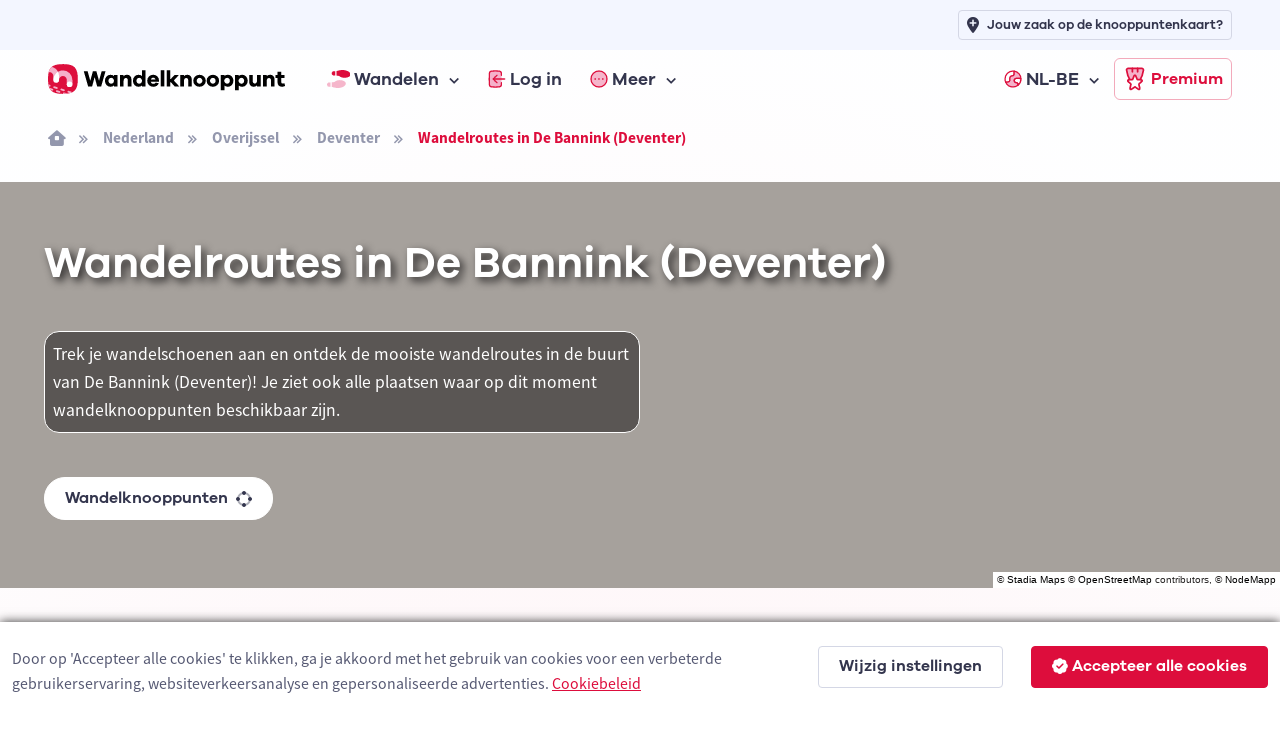

--- FILE ---
content_type: text/html; charset=utf-8
request_url: https://www.wandelknooppunt.be/nl-be/wandelen/routes/nederland/overijssel/deventer/de-bannink/a5-126538
body_size: 10555
content:



<!DOCTYPE html>
<html lang="nl-be">
<head>
    <meta charset="utf-8">
    <title>Wandelroutes in De Bannink (Deventer) | Wandelknooppunt.be</title>
            <link rel="alternate" hreflang="nl-nl" href="https://www.wandelknooppunt.app/nl-nl/wandelen/routes/nederland/overijssel/deventer/de-bannink/a5-126538" />
            <link rel="alternate" hreflang="fr" href="https://www.nodemapp.com/fr/randonnee/itineraires/pays-bas/overijssel/deventer/de-bannink/a5-126538" />
            <link rel="alternate" hreflang="de" href="https://www.nodemapp.com/de/wandern/routen/niederlande/overijssel/deventer/de-bannink/a5-126538" />
            <link rel="alternate" hreflang="en" href="https://www.nodemapp.com/en/hiking/routes/netherlands/overijssel/deventer/de-bannink/a5-126538" />
            <link rel="alternate" hreflang="nl-be" href="https://www.wandelknooppunt.be/nl-be/wandelen/routes/nederland/overijssel/deventer/de-bannink/a5-126538" />
    
<!-- Viewport -->
<meta name="viewport" content="width=device-width, initial-scale=1.0, minimum-scale=1.0, maximum-scale=1.0, user-scalable=no">
        <meta name="description" content="Wandelroutes en wandelknooppunten in de buurt van De Bannink (Deventer). Trek je wandelschoenen aan en ontdek de mooiste wandelroutes!">
<!-- Favicon and Touch Icons -->
<link rel="apple-touch-icon" sizes="180x180" href="/assets/favicon/apple-touch-icon-hike.png">
<link rel="icon" type="image/png" sizes="32x32" href="/assets/favicon/favicon-32x32-hike.png">
<link rel="icon" type="image/png" sizes="16x16" href="/assets/favicon/favicon-16x16-hike.png">
<link rel="manifest" href="/assets/favicon/site-hike.webmanifest?v=1">
<link rel="mask-icon" href="/assets/favicon/safari-pinned-tab-hike.svg" color="#dd0d3c">
<meta name="msapplication-TileColor" content="#dd0d3c">


<link rel="canonical" href="https://www.wandelknooppunt.be/nl-be/wandelen/routes/nederland/overijssel/deventer/de-bannink/a5-126538" />
<meta name="theme-color" content="#ffffff">
<meta name="msapplication-config" content="/assets/favicon/browserconfig-hike" />



<!-- Vendor Styles -->
<link rel="stylesheet" href="/assets/vendor/boxicons/css/boxicons.min.css?v=1" />
<link rel="stylesheet" href="/assets/vendor/swiper/swiper-bundle.min.css?v=1" />
<link rel="stylesheet" href="/assets/css/fonts-internal.min.css?v=3">

<!-- Main Theme Styles + Bootstrap -->
<link rel="stylesheet" href="/assets/css/theme-hike.min.css?v=1" defer>
<!-- Custom CSS -->
<link href='/assets/css/maplibre.css?v=2' rel='stylesheet' defer/>
<link rel="stylesheet" href="/assets/css/custom.css?v=70" defer>
<link rel="stylesheet" href="/assets/css/tips-for-map.css?v=110">

<script src="https://kit.fontawesome.com/8c158444fb.js" crossorigin="anonymous" async></script>


    <!-- Google tag (gtag.js) -->
    <script async src="https://www.googletagmanager.com/gtag/js?id=G-MGYD86PCVN"></script>
    <script>
        window.dataLayer = window.dataLayer || [];
        function gtag() { dataLayer.push(arguments); }
        gtag('js', new Date());
        gtag('config', 'G-MGYD86PCVN');
    </script>




    <link rel="stylesheet" href="/assets/css/ion.rangeSlider.hike.min.css" />

    <script src="https://cdn.jsdelivr.net/npm/@splidejs/splide@4.1.4/dist/js/splide.min.js"></script>
    <link href="https://cdn.jsdelivr.net/npm/@splidejs/splide@4.1.4/dist/css/splide.min.css" rel="stylesheet">
    

    <script src="/assets/js/custom/ai.min.js?v=1" async></script>
    <script src="https://cdnjs.cloudflare.com/ajax/libs/echarts/5.3.3/echarts.min.js" defer></script>

    <style>
        html, body {
            overflow-x:hidden;
            margin: 0;
            padding: 0;
            width:100%;
        }
    </style>

</head>


<!-- Body -->
<body>

    <!-- Page loading spinner -->
    <div class="page-loading active">
        <div class="page-loading-inner">
            <div class="page-spinner"></div><span>Loading...</span>
        </div>
    </div>


    <!-- Page wrapper for sticky footer -->
    <!-- Wraps everything except footer to push footer to the bottom of the page if there is little content -->
    <main class="page-wrapper gradientBackgroundhike">


        

    <header class="header navbar navbar-expand-lg navbar-sticky">

        <div class="container px-3 mt-0 mt-lg-5">
            <a href="/nl-be" class="navbar-brand pe-1">
                <img src="/assets/img/custom/svg/wandelknooppunt.svg" style="height:30px;" alt="Logo van Wandelknooppunt.be"/>
            </a>
            <div id="navbarNav" class="offcanvas offcanvas-end">
                <div class="offcanvas-header border-bottom">
                    <h5 class="offcanvas-title">Menu</h5>
                    <button type="button" class="btn-close" data-bs-dismiss="offcanvas" aria-label="Close"></button>
                </div>
                <div class="offcanvas-body">
                    <ul class="navbar-nav me-auto mb-2 mb-lg-0">
                        <li class="nav-item dropdown">
                            <a href="#" class="nav-link dropdown-toggle" data-bs-toggle="dropdown">
                                <img src="/assets/img/custom/svg/sl-hiker.svg" style="height:18px;" class="me-1" alt="navigatie-icoon"/> Wandelen
                            </a>
                            <div class="dropdown-menu">
                                <div class="d-lg-flex pt-lg-3">

                                    <div class="mega-dropdown-column">
                                        <h6 class="px-3 mb-2">Wandelen</h6>
                                        <ul class="list-unstyled">
                                            <li>
                                                <a href="/nl-be/wandelen/knooppunten/routeplanner" class="dropdown-item">Wandelrouteplanner</a>
                                            </li>
                                            <li>
                                                <a href="/nl-be/wandelen/ontdekken" class="dropdown-item">Ontdek wandelroutes</a>
                                            </li>
                                            <li>
                                                <a href="/nl-be/wandelen/pathfinder" class="dropdown-item">Pathfinders</a>
                                            </li>
                                            <li>
                                                <a href="/nl-be/wandelen/langeafstandswandelingen" class="dropdown-item">Langeafstandswandelingen</a>
                                            </li>
                                            <li>
                                                <a href="/nl-be/wandelen/importeren" class="dropdown-item">Importeer wandelroute</a>
                                            </li>

                                            <li>
                                                <a href="/nl-be/wandelen/app" class="dropdown-item">Wandel app</a>
                                            </li>
                                        </ul>
                                    </div>



                                </div>
                            </div>
                        </li>


                            <li class="nav-item">
                                <a href="/nl-be/inloggen" class="nav-link">
                                    <img src="/assets/img/custom/svg/sl-login-hike.svg" style="width:18px;" class="me-1" alt="navigatie-icoon"/> Log in
                                </a>
                            </li>


                        <li class="nav-item dropdown">
                            <a href="#" class="nav-link dropdown-toggle" data-bs-toggle="dropdown">
                                <img src="/assets/img/custom/svg/sl-more-hike.svg" style="width:18px;" class="me-1" alt="navigatie-icoon"/> Meer
                            </a>
                            <ul class="dropdown-menu">

                                <li>
                                    <a href="/nl-be/op-de-route" class="dropdown-item">Logies, eten, drinken &amp; service</a>
                                </li>
                                <li>
                                    <a href="/nl-be/adverteren" class="dropdown-item">Adverteren</a>
                                </li>
                                <li>
                                    <a href="/nl-be/premium" class="dropdown-item">Wat is Premium?</a>
                                </li>
                                <li>
                                    <a href="/nl-be/wandelen/nieuws" class="dropdown-item">Wandelnieuws</a>
                                </li>
                                <li>
                                    <a href="/nl-be/over-ons" class="dropdown-item">Over ons</a>
                                </li>
                                <li>
                                    <a href="/nl-be/help" class="dropdown-item">Hulp nodig?</a>
                                </li>
                                <li>
                                    <a href="/nl-be/contact" class="dropdown-item">Contact</a>
                                </li>

                            </ul>
                        </li>


                            <li class="nav-item dropdown ms-lg-auto">
                                <a href="#" class="nav-link dropdown-toggle" data-bs-toggle="dropdown">
                                    <img src="/assets/img/custom/svg/sl-lang-hike.svg" style="width:18px;" class="me-1" alt="navigatie-icoon"/> NL-BE
                                </a>
                                <ul class="dropdown-menu">

<li><a class="dropdown-item" href="https://www.wandelknooppunt.app/nl-nl/wandelen/routes/nederland/overijssel/deventer/de-bannink/a5-126538">NL-NL</a></li><li><a class="dropdown-item" href="https://www.nodemapp.com/fr/randonnee/itineraires/pays-bas/overijssel/deventer/de-bannink/a5-126538">FR</a></li><li><a class="dropdown-item" href="https://www.nodemapp.com/de/wandern/routen/niederlande/overijssel/deventer/de-bannink/a5-126538">DE</a></li><li><a class="dropdown-item" href="https://www.nodemapp.com/en/hiking/routes/netherlands/overijssel/deventer/de-bannink/a5-126538">EN</a></li>                                </ul>
                            </li>


                    </ul>
                </div>
                <div class="offcanvas-header border-top">
                    <a href="/nl-be/premium" class="btn btn-outline-primary w-100">
                        <img src="/assets/img/custom/svg/sl-subscribe-hike.svg" style="width:24px;" class="me-1" alt="navigatie-icoon"/>
                        Premium
                    </a>
                </div>
            </div>

            <button type="button" class="navbar-toggler" data-bs-toggle="offcanvas" data-bs-target="#navbarNav" aria-controls="navbarNav" aria-expanded="false" aria-label="Toggle navigation">
                <span class="navbar-toggler-icon"></span>
            </button>
            <a href="/nl-be/premium" class="btn btn-outline-primary btn-sm fs-sm rounded d-none d-lg-inline-flex px-2">
                <img src="/assets/img/custom/svg/sl-subscribe-hike.svg" style="width:24px;" class="me-1" alt="navigatie-icoon"/>
                Premium
            </a>
        </div>

        <div style="position:absolute;top: 0;left: 0;height: 50px;width: 100%;" class="bg-secondary d-none d-lg-block">
            <div class="container px-3 text-end">
                <a class="btn btn-outline-secondary btn-sm py-1 fs-1 px-2" style="margin-top:10px;" href="/nl-be/adverteren">
                    <i class="fa-solid fa-location-plus me-2"></i>
                    <span style="font-size: 13px;">Jouw zaak op de knooppuntenkaart?</span>
                </a>
            </div>
        </div>

    </header>


        <div class="container px-3 py-3 d-none d-lg-block">

            <nav aria-label="breadcrumb">
                <ol class="breadcrumb">
                    <li class="breadcrumb-item"><a href="/nl-be"><i class="fa-solid fa-house-window"></i></a></li>

                            <li class="breadcrumb-item"><a href="/nl-be/wandelen/routes/nederland/a1-2">Nederland</a></li>
                            <li class="breadcrumb-item"><a href="/nl-be/wandelen/routes/nederland/overijssel/a2-8">Overijssel</a></li>

                    <li class="breadcrumb-item"><a href="/nl-be/wandelen/routes/nederland/overijssel/deventer/a3-253">Deventer</a></li>

                    <li class="breadcrumb-item active" aria-current="page">Wandelroutes in De Bannink (Deventer)</li>
                </ol>
            </nav>

        </div>

        <!-- Hero -->
        <section class="overflow-hidden pt-1 position-relative">

                    <div style="position:absolute;top:0;bottom:0;right:0;left:0;" id="bannerMap" class="bg-secondary"></div>
                    <div style="position:absolute;top:0;bottom:0;right:0;left:0;background: rgba(40, 38, 38, 0.4);z-index:0;"></div>
                    <p style="position:absolute;right:0px;bottom:0px;font-size:10px;z-index:500;background:white;color:#282626;font-family:arial;" class="d-inline-block p-0 m-0 px-1 customAttributionGen">&copy; <a href="https://stadiamaps.com/" target="_blank">Stadia Maps</a> &copy; <a target="_top" rel="noopener" href="https://openstreetmap.org">OpenStreetMap</a> contributors, &copy; <a target="_top" rel="noopener" href="https://www.nodemapp.com">NodeMapp</a></p>

            <div class="container pt-3 pt-sm-0 pt-xl-0 position-relative">
                <div class="row pt-5 pb-5 flex-center">

                    <div class="col-12 pb-3 pb-md-0 text-center text-lg-start">

                        <h1 class="pb-md-3 text-white" style="text-shadow: #282626 0.1em 0.1em 0.2em;" >Wandelroutes in De Bannink (Deventer)</h1>

                                <p class="text-white p-2 mt-4 w-100 w-lg-50" style="background-color: rgba(40, 38, 38, 0.6); border-radius: 15px; border: 1px solid white;">Trek je wandelschoenen aan en ontdek de mooiste wandelroutes in de buurt van De Bannink (Deventer)! Je ziet ook alle plaatsen waar op dit moment wandelknooppunten beschikbaar zijn.</p>

                        <p>
                            <a class="btn btn-light border-2 rounded-pill btn-sm mt-4 fs-0 py-2" href="/nl-be/wandelen/knooppunten/routeplanner/nederland/overijssel/deventer/de-bannink/a5-126538">Wandelknooppunten <span class="fa-duotone fa-draw-circle ms-2" data-fa-transform="shrink-6 down-1"></span></a>
                        </p>


                    </div>


                </div>
            </div>
        </section>

        
        <section class="pt-5">

            <div class="container">
                
                <div class="row align-items-center flex-column">
                    <div class="col-auto">
                        <button type="button" class="btn  rounded-pill btn-sm me-2 mb-3 d-none" onclick="openTab('officialroutes');" id="buttonofficialroutes"><i class="fa-sharp fa-regular fa-shield-check me-2"></i> Offici&#xEB;le routes</button>
                        <button type="button" class="btn btn-secondary rounded-pill btn-sm me-2 mb-3 d-none" onclick="openTab('pathfinders');" id="buttonpathfinders"><i class="fa-sharp fa-regular fa-user-shield me-2"></i> Pathfinders</button>
                        <button type="button" class="btn btn-primary rounded-pill btn-sm mb-3" onclick="openTab('surpriseme');" id="buttonsurpriseme"><i class="fa-sharp fa-regular fa-gift me-2"></i> Surprise Me</button>
                    </div>





                    <div class="col-12 mt-3 surpriseme " style="max-width:700px;">
                            <p class="text-center">Zoek je een avontuur? Probeer onze &#x27;Surprise Me&#x27;-functie! Vul je voorkeuren hieronder in, en wij zullen een aantal wandelingen voorstellen die gebruikmaken van de wandelknooppunten in De Bannink (Deventer). De routes worden real-time berekend met behulp van het wandelknooppuntennetwerk.</p>
                        </div>

                </div>

            </div>

        </section>



        <section class="discoverFeedhike p-0 py-4 mt-4 surpriseme  px-3" style="overflow-x:hidden;max-width:100%;">


             <div class="container px-4">

                <div class="row">

                    <div class="col-12 p-0">

                        <div class="row justify-content-center">


                            <div style="max-width:450px;" class="bg-white p-4 rounded">

                                <div class="col-12">
                <label class="form-label" for="distanceRoutesSM">Hoe ver wil je ongeveer wandelen?</label>
                <input type="text" id="distanceRoutesSM" name="distanceRoutesSM" value="" />
            </div>
            <div class="col-12 my-4">
                <div class="form-check form-switch alignCheckBoxLeft">
                    <input type="checkbox" class="form-check-input" id="chooseDirectionSwitch" onclick="toggleDirectionSelector()">
                    <label class="form-check-label" for="chooseDirectionSwitch">kies richting waarin je wilt wandelen</label>
                </div>
            </div>

            <div class="col-12 text-center bg-secondary py-3 mt-3 mb-3 d-none" id="directionSelectorContainer">
                <p class="text-center galano-bold pb-0 mb-2" id="writtenDirection">noord</p>
                <img src="/assets/img/custom/svg/ic-sl-direction-hike.svg" style="width:80px;" class="directionSelector" id="rotatedRose" alt="Icoon richting kiezen"/>
            </div>

            <div class="col-12">
                <label for="smNumberOfRoutes" class="form-label">Hoeveel suggestieroutes wil je zien?</label>
                <select class="form-select form-select-sm" id="smNumberOfRoutes" size="1" name="smNumberOfRoutes">
                    <option value="2">2</option>
                    <option value="3">3</option>
                </select>
            </div>

            <div class="col-12 mt-4">
                <a class="btn btn-primary btn-lg buttonWithLoader w-100" id="btnSurpriseMe" onclick="surpriseMe()">
                    <i class="fa-solid fa-gift fa-lg me-2 buttonIcon"></i>
                    <span class="fas fa-circle-notch fa-spin fa-lg me-2 buttonLoader d-none"></span>
                    <span class="buttonLoaderText d-none">Routes bepalen...</span>
                    <span class="buttonText">Surprise Me!</span>
                </a>
            </div>


                            </div>
                            


                        </div>

                    </div>

                </div>

            </div>


        </section>

        <section class="p-0 surpriseme " style="overflow-x:hidden;max-width:100%;">



            <div class="container mt-4 d-none" id="mapWrapper">

                <div class="row">

                    <div class="col-12 col-lg-8 d-flex" style="height:550px;">

                        <div style="flex: 1;display:flex;position:relative;">

                            <div style="flex: 1;" id="mapSurpriseMe" class="rounded"></div>

                        </div>


                    </div>

                    <div class="col-12 mt-3 mt-lg-0 col-lg-4">
                        <div class="swiper overflow-hidden w-100" style="max-height: 550px;" data-swiper-options='{
                "direction": "vertical",
                "slidesPerView": "auto",
                "freeMode": true,
                "mousewheel": true
              }'>
                            <div class="swiper-wrapper pe-md-2">
                                <div class="swiper-slide h-auto px-2">

                                    <div class="row row-cols-md-1 row-cols-sm-1 row-cols-1" id="listSurpriseMe">
                                    </div>
                                </div>
                            </div>
                        </div>
                    </div>
                </div>
            </div>


        </section>


        <section class="pt-5 pb-5">

            <div class="container">

                <div class="row flex-center g-0">
                    <div class="col-12 position-relative">

                        <div class="row">
                            <div class="col-12">
                                <div class="card mb-3 h-lg-100">
                                    <div class="card-header">
                                        <div class="row flex-between-end">
                                            <div class="col-12 align-self-center">
                                                <h5 class="mb-0">Locatie De Bannink (Deventer)</h5>
                                            </div>
                                        </div>
                                    </div>
                                    <div class="card-body bg-light">
                                        <div id="main" style="height:260px;" class="d-flex align-items-center justify-content-center">
                                            <lottie-player src="/falcon/custom-assets/js/lottie-loader-hike.json" background="transparent" speed="1" style="width: 250px; height: 260px;" loop autoplay></lottie-player>
                                        </div>
                                    </div>
                                </div>
                            </div>
                        </div>

                    </div>
                </div>

            </div>


        </section>




    </main>


    
<!-- Footer -->
<footer class="footer dark-mode bg-dark pt-5 pb-4 pb-lg-5 w-100">
    <div class="container text-center pt-lg-3">


        <div class="navbar-brand justify-content-center text-dark mb-2 mb-lg-4">
            <img src="/assets/img/custom/svg/nodemapp-logo-darkmode.svg" class="me-2" width="180" alt="Logo van NodeMapp">
        </div>
        <ul class="nav justify-content-center pt-3 pb-5 ">
            <li class="nav-item"><a href="/nl-be/over-ons" class="nav-link">Over ons</a></li>
            <li class="nav-item"><a href="/nl-be/contact" class="nav-link">Contact</a></li>
            <li class="nav-item"><a href="/nl-be/gebruiksvoorwaarden" class="nav-link">Gebruiksvoorwaarden</a></li>
            <li class="nav-item"><a href="/nl-be/privacybeleid" class="nav-link">Privacybeleid</a></li>
            <li class="nav-item"><a href="/nl-be/cookies" class="nav-link">Cookies</a></li>
        </ul>
        <div class="d-flex justify-content-center ">

                <a href="https://www.facebook.com/wandelknooppunt" class="btn btn-icon btn-secondary btn-facebook mx-2" target="_blank">
                    <i class="fa-brands fa-facebook-f"></i>
                </a>
                <a href="https://www.instagram.com/wandelknpt" class="btn btn-icon btn-secondary btn-instagram mx-2" target="_blank">
                    <i class="fa-brands fa-instagram"></i>
                </a>
                <a href="https://x.com/wandelknooppunt" class="btn btn-icon btn-secondary btn-twitter mx-2" target="_blank">
                    <i class="fa-brands fa-x-twitter"></i>
                </a>

            
        </div>
        <p class="nav d-block fs-sm text-center pt-5 mt-lg-4 mb-0">
            <span class="opacity-80">&copy; 2026 NodeMapp BV</span>
        </p>
    </div>
</footer>



    

<div class="modal fade" id="noSessionModal" data-bs-backdrop="static" data-bs-keyboard="false" tabindex="-1" role="dialog">
    <div class="modal-dialog modal-md modal-dialog-centered" role="document">
        <div class="modal-content">
            <div class="modal-header">
                <h5 class="modal-title">Niet ingelogd</h5>
            </div>
            <div class="modal-body mdlNoSessionText">
                <p></p>
            </div>
            <div class="modal-footer">
                <button type="button" class="btn btn-primary btn-sm" data-bs-dismiss="modal">OK</button>
            </div>
        </div>
    </div>
</div>
<div class="modal fade" id="rtpProhike" tabindex="-1" role="dialog">
    <div class="modal-dialog modal-lg modal-dialog-centered" role="document">
        <div class="modal-content">
            <div class="modal-header">
                <h5 class="modal-title">Routeplanner Pro</h5>
                <button type="button" class="btn-close" data-bs-dismiss="modal" aria-label="Close"></button>
            </div>
            <div class="modal-body">
                <p>De <strong>Routeplanner Pro</strong> is op onze nieuwe website wat veranderd. De mogelijkheid om routes te plannen die afwijken van het wandelnetwerk zit nu geïntegreerd in onze knooppuntenplanner (lees verder onder afbeelding):</p>
                <p class="text-center"><img src="/assets/img/custom/hike-pro.jpg" alt="Icoon oude Routelanner Pro" loading="lazy" /></p>
                <p>Als je naar onze routeplanner surft, kan je rechtsboven op het <strong>magneet-symbool</strong> duwen. Als je daarna voor <strong>Offgrid (auto)</strong> (automatische routeplanning) of <strong>Offgrid (manueel)</strong> (manueel plaatsen verbinden) kiest, kan je plaatsen op de kaart selecteren en een route plannen die (deels of volledig) afwijkt van het wandelnetwerk.</p>
                <p>Je kan tussen de Knooppunt-en Offgrid-modus switchen om een route te maken die deels langs knooppunten loopt en deels afwijkt van het knooppuntennetwerk.</p>
            </div>
            <div class="modal-footer">
                <a class="btn btn-primary btn-sm" href="/nl-be/wandelen/knooppunten/routeplanner">Naar routeplanner</a>
            </div>
        </div>
    </div>
</div>
<div class="modal fade" id="rtpProbike" tabindex="-1" role="dialog">
    <div class="modal-dialog modal-lg modal-dialog-centered" role="document">
        <div class="modal-content">
            <div class="modal-header">
                <h5 class="modal-title">Routeplanner Pro</h5>
                <button type="button" class="btn-close" data-bs-dismiss="modal" aria-label="Close"></button>
            </div>
            <div class="modal-body">
                <p>De <strong>Routeplanner Pro</strong> is op onze nieuwe website wat veranderd. De mogelijkheid om routes te plannen die afwijken van het fietsnetwerk zit nu geïntegreerd in onze knooppuntenplanner (lees verder onder afbeelding):</p>
                <p class="text-center"><img src="/assets/img/custom/bike-pro.jpg" alt="Icoon oude Routelanner Pro" loading="lazy"/></p>
                <p>Als je naar onze routeplanner surft, kan je rechtsboven op het <strong>magneet-symbool</strong> duwen. Als je daarna voor <strong>Offgrid (auto)</strong> (automatische routeplanning) of <strong>Offgrid (manueel)</strong> (manueel plaatsen verbinden) kiest, kan je plaatsen op de kaart selecteren en een route plannen die (deels of volledig) afwijkt van het fietsnetwerk.</p>
                <p>Je kan tussen de Knooppunt-en Offgrid-modus switchen om een route te maken die deels langs knooppunten loopt en deels afwijkt van het knooppuntennetwerk.</p>
            </div>
            <div class="modal-footer">
                <a class="btn btn-primary btn-sm" href="/nl-be/fietsen/knooppunten/routeplanner">Naar routeplanner</a>
            </div>
        </div>
    </div>
</div>
<div class="modal fade" id="checkModal" tabindex="-1" role="dialog">
    <div class="modal-dialog modal-md modal-dialog-centered" role="document">
        <div class="modal-content">
            <div class="modal-body">
                <div class="col-12 text-center mb-4">
                    <img src="/assets/img/custom/svg/ic-sl-check-hike.svg" style="width:70px;" alt="Icoon bevestiging actie" loading="lazy"/>
                </div>

                <p></p>
            </div>
            <div class="modal-footer">
                <button type="button" class="btn btn-primary btn-sm" data-bs-dismiss="modal">OK</button>
            </div>
        </div>
    </div>
</div>
<div class="modal fade" id="errorModal" tabindex="-1" role="dialog">
    <div class="modal-dialog modal-md modal-dialog-centered" role="document">
        <div class="modal-content">
            <div class="modal-header">
                <h5 class="modal-title">Melding</h5>
                <button type="button" class="btn-close" data-bs-dismiss="modal" aria-label="Close"></button>
            </div>
            <div class="modal-body mdlErrorText">
                <p></p>
            </div>
            <div class="modal-footer">
                <button type="button" class="btn btn-primary btn-sm" data-bs-dismiss="modal">OK</button>
            </div>
        </div>
    </div>
</div>
<div class="modal fade" id="noSubModal" tabindex="-1" role="dialog">
    <div class="modal-dialog modal-dialog-centered" role="document">
        <div class="modal-content">
            <div class="modal-header">
                <h5 class="modal-title">Premium</h5>
                <button type="button" class="btn-close" data-bs-dismiss="modal" aria-label="Close"></button>
            </div>
            <div class="modal-body mdlErrorText">
                <p></p>
            </div>
            <div class="modal-footer">
                <a href="/nl-be/premium" class="btn btn-outline-dark btn-sm d-none" id="upgradePlusButton">
                    <img src="/assets/img/custom/svg/sl-subscribe-plus.svg" style="height:24px;" class="me-1" alt="Icoon Premium Plus" loading="lazy"/>
                    Upgrade naar Premium Plus
                </a>
                <a href="/nl-be/premium" class="btn btn-outline-primary btn-sm d-none" id="upgradeButton">
                    <img src="/assets/img/custom/svg/sl-subscribe-hike.svg" style="width:24px;" class="me-1" alt="Icoon Premium" loading="lazy"/>
                    Upgrade naar Premium
                </a>
                <button type="button" class="btn btn-secondary btn-sm" data-bs-dismiss="modal">OK</button>
            </div>
        </div>
    </div>
</div>
<div class="modal fade" tabindex="-1" id="confirmLogoutModal" role="dialog">
    <div class="modal-dialog modal-dialog-centered" role="document">
        <div class="modal-content">
            <div class="modal-header">
                <h5 class="modal-title">Uitloggen</h5>
                <button type="button" class="btn-close" data-bs-dismiss="modal" aria-label="Close"></button>
            </div>
            <div class="modal-body">
                <p>Weet je zeker dat je wilt uitloggen?</p>
            </div>
            <div class="modal-footer">
                <button type="button" class="btn btn-secondary btn-sm button50" data-bs-dismiss="modal">Nee</button>
                <button type="button" class="btn btn-primary btn-sm buttonWithLoader" id="logoutButton" onclick="logout()">
                    <span class="fas fa-circle-notch fa-spin fa-lg buttonLoader d-none"></span>
                    <span class="buttonText">Ja</span>
                </button>
            </div>
        </div>
    </div>
</div>
<div class="modal fade" tabindex="-1" id="loadedConfirmModal" role="dialog">
    <div class="modal-dialog modal-dialog-centered" role="document">
        <div class="modal-content">
            <div class="modal-header">
                <h5 class="modal-title">Bevestiging</h5>
                <button type="button" class="btn-close" data-bs-dismiss="modal" aria-label="Close"></button>
            </div>
            <div class="modal-body">
                <p></p>
            </div>
            <div class="modal-footer">
                <button type="button" class="btn btn-secondary btn-sm" data-bs-dismiss="modal">Nee</button>
                <button type="button" class="btn btn-primary btn-sm" data-bs-dismiss="modal" id="loadedConfirmYesButton">Ja</button>
            </div>
        </div>
    </div>
</div>
<div class="modal" tabindex="-1" id="loginCodeModal" data-bs-backdrop="static" data-bs-keyboard="false" role="dialog">
    <div class="modal-dialog modal-dialog-centered" role="document">
        <div class="modal-content">
            <div class="modal-header">
                <h5 class="modal-title">Logincode</h5>
                <button type="button" class="btn-close" data-bs-dismiss="modal" aria-label="Close" onclick="cancelTimer();"></button>
            </div>
            <div class="modal-body">
                <p>Met deze QR-code of tekstcode kan je inloggen in onze app. Open het loginscherm van onze app en duw op de knop met QR-code. Je kan in hetzelfde scherm ook de tekstcode (<strong>hoofdlettergevoelig!</strong>) invoeren indien dat je voorkeur geniet.</p>

                <p class="mt-2 mb-1 small text-center">Resterende tijd om in te loggen met deze code:</p>
                <p id="timerlogincode" class="text-center mt-0 p-2 fs-3 fw-bold" style="background: #f5f5f5;">01:00</p>
                <p id="qrlogin" class="text-center mt-2"></p>
                <p id="logincode" class="text-center mt-2 p-2 fs-3 fw-bold" style="background: #f5f5f5;"></p>
            </div>
        </div>
    </div>
</div>

<div class="modal fade" id="modalAllRoutes" tabindex="-1" role="dialog">
        <div class="modal-dialog modal-fullscreen" role="document">
            <div class="modal-content overflow-hidden">
                <div class="modal-header">
                <h5 class="modal-title">Overzicht alle wandelroutes De Bannink (Deventer)</h5>
                <button class="btn-close" type="button" aria-label="Close" onclick="closeAllRoutesModal();"></button>
            </div>
              <div class="modal-body overflow-hidden p-0" id="allRoutesContainer">
              </div>
            </div>
         </div>
    </div>

        <div class="modal fade" tabindex="-1" id="reviewModal" data-bs-backdrop="static" data-bs-keyboard="false">
        <div class="modal-dialog modal-dialog-centered modal-lg">
            <div class="modal-content">
                <div class="modal-header">
                    <h5 class="modal-title"></h5>
                    <button type="button" class="btn-close" data-bs-dismiss="modal"></button>
                </div>
                <div class="modal-body">

                    <div class="alert d-none alert-success" role="alert">
                        <i class="fa-sharp fa-solid fa-circle-check me-3"></i>
                        <div class="okText galano-bold"></div>
                    </div>

                    <div class="alert d-none alert-danger" role="alert">
                        <i class="fa-solid fa-circle-exclamation me-3"></i>
                        <div class="errorText galano-bold"></div>
                    </div>

                    <p id="reviewIntro" class="mb-0 pb-0"></p>


                    <div class="col-12 mt-0" id="routestars">
                        Hoeveel sterren geef je de route?<br />
                        <div class="routerating">
                        </div>
                    </div>

                    <div class="mt-3 text-end">
                        <textarea class="form-control" id="reviewText" rows="5" placeholder="" maxlength="350" style="resize: none;font-size:16px;"></textarea>
                        <small>resterende karakters: <b><span id="remainingD">350</span></b></small>
                    </div>



                    <div class="mt-3">
                        <div class="form-check form-switch">
                            <input class="form-check-input" id="publishName" type="checkbox" name="publishName" />
                            <label class="form-check-label" for="publishName" id="publishNameLabel"></label>
                        </div>
                    </div>

                </div>

                <div class="modal-footer">
                    <a class="btn btn-primary btn-lg buttonWithLoader" id="publishReviewButton" onclick="publishReview();">
                        <i class="fa-solid fa-paper-plane fa-lg me-2 buttonIcon"></i>
                        <span class="fas fa-circle-notch fa-spin fa-lg buttonLoader d-none"></span>
                        <span class="buttonText"></span>
                    </a>
                </div>

            </div>
        </div>
    </div>


    

<script>
    (function () {
        window.onload = function () {
            const preloader = document.querySelector('.page-loading');
            preloader.classList.remove('active');
            setTimeout(function () {
                preloader.remove();
            }, 500);
        };
    })();
</script>

<script src='/assets/js/custom/maplibre.js?v=2'></script>

<script src="https://cdn.jsdelivr.net/npm/axios/dist/axios.min.js?v=1"></script>
<script src="https://ajax.googleapis.com/ajax/libs/jquery/3.6.0/jquery.min.js"></script>
<script src="/assets/js/custom/jquery.autocomplete.min.js"></script>


<!-- Vendor Scripts -->
<script src="/assets/js/custom/lottie.min.js?v=1" async></script>
<script src="/assets/vendor/bootstrap/dist/js/bootstrap.bundle.min.js?v=1"></script>
<script src="/assets/vendor/smooth-scroll/dist/smooth-scroll.polyfills.min.js?v=1"></script>
<script src="/assets/vendor/rellax/rellax.min.js?v=1"></script>
<script src="/assets/vendor/swiper/swiper-bundle.min.js?v=1"></script>

<!-- Main Theme Script -->
<script src="/assets/js/theme.min.js?v=1"></script>
<script src="/assets/js/custom/general.min.js?v=2"></script>
<script src="https://cdn.jsdelivr.net/npm/idb@8/build/umd.js"></script>

    <script src="/assets/js/custom/cookie.consent.min.js?v=1" defer></script>



    <script type="text/javascript">
        var language = 'nl';
        var culture = 'nl-be';
        var routeType = 'hike';
        var nmplabs_Session = '85af9928440dca8afe336255afacee04f7b12e05';
        var locationBannerMap = [[52.251215,6.25477]];
        var regionId = 8;
        var realRegionId = 126538;
        var realRegionLevel = 5;
        var regionLevel = 2;
        var regionName = "lowest";
        var markPoint = "{\"name\":\"De Bannink\",\"tooltip\":{\"nl\":\"De Bannink\",\"fr\":\"De Bannink\",\"de\":\"De Bannink\",\"en\":\"De Bannink\",\"da\":\"De Bannink\",\"es\":\"De Bannink\"},\"coord\":[6.25477,52.251215]}";
        var regionIdentifier = 'a5-126538';
        var urlToBanner = '';
        var alternativeRegion = false;
        var minDistance = 0;
        var maxDistance = 50;
        var minSelectedDistance = 0;
        var maxSelectedDistance = 50;
        var noChoicesText = 'Geen opties meer';
        var itemSelectText = 'Druk om te selecteren';
        var official = 'offici&#xEB;le route';
        var routeNumberString = '{0} route(s)';
        var loadMore = 'Laad meer';
        var autoTranslate = `automatisch vertaald`;
        var loggedIn = false;

        var loadedRouteIdsOfficial = [];
        var loadedRouteIdsPathfinder = [];
        var totalRoutesOfficialStart = 0;
        var totalRoutesPathfinderStart = 0;
        var urlToOverView = '/nl-be/wandelen/ontdekken';
        var currentsource = 'surpriseme';


        const windDirections = new Map();

        windDirections.set('N', 'noord');
        windDirections.set('NE', 'noordoost');
        windDirections.set('E', 'oost');
        windDirections.set('SE', 'zuidoost');
        windDirections.set('S', 'zuid');
        windDirections.set('SW', 'zuidwest');
        windDirections.set('W', 'west');
        windDirections.set('NW', 'noordwest');


    </script>

    <script src="https://cdnjs.cloudflare.com/ajax/libs/ion-rangeslider/2.3.1/js/ion.rangeSlider.min.js"></script>
    <script src="/assets/js/custom/rateit/rater.min.js"></script>
    <script src="/assets/js/custom/list/list.min.js"></script>
    <script src="/assets/js/custom/mapObject.js?v=40"></script>
    <script src="/assets/js/custom/interact/interact.min.js?v=1"></script>
    <script src="/assets/js/custom/tips-for-map.js?v=120"></script>
    <script src="/assets/js/custom/place2.js?v=10" async></script>
    <script src="/assets/js/custom/surpriseme.min.js?v=4"></script>



</body>
</html>


--- FILE ---
content_type: image/svg+xml
request_url: https://www.wandelknooppunt.be/assets/img/custom/svg/ic-sl-direction-hike.svg
body_size: 430
content:
<?xml version="1.0" encoding="utf-8"?>
<!-- Generator: Adobe Illustrator 26.5.0, SVG Export Plug-In . SVG Version: 6.00 Build 0)  -->
<svg version="1.1" id="Laag_1" xmlns="http://www.w3.org/2000/svg" xmlns:xlink="http://www.w3.org/1999/xlink" x="0px" y="0px"
	 viewBox="0 0 100 100" style="enable-background:new 0 0 100 100;" xml:space="preserve">
<style type="text/css">
	.st0{fill:#FFFFFF;}
	.st1{fill-rule:evenodd;clip-rule:evenodd;fill:#f5b1ca;}
	.st2{fill:none;stroke:#dd0f3d;stroke-width:7.1429;stroke-linecap:round;stroke-linejoin:round;stroke-miterlimit:28.5714;}
</style>
<path class="st0" d="M50,60.5c3.9,0,9.5,2.5,14.1,4.9c2.8,1.5,6.3-0.9,5.5-4c-3.1-12.2-8-23.6-15.3-31.6c-2.3-2.5-6.1-2.5-8.4,0
	c-7.3,8-12.2,19.4-15.3,31.6c-0.8,3.1,2.7,5.5,5.5,4C40.5,63,46.1,60.5,50,60.5z"/>
<path class="st1" d="M80.9,19.1C98,36.1,98,63.9,80.9,80.9C63.8,98,36.1,98,19.1,80.9C2,63.9,2,36.1,19.1,19.1
	C36.1,2,63.8,2,80.9,19.1z M64.1,65.4C59.5,63,53.9,60.5,50,60.5c-3.9,0-9.5,2.5-14.1,4.9c-2.8,1.5-6.3-0.9-5.5-4
	c3.1-12.2,8-23.6,15.3-31.6c2.3-2.5,6.1-2.5,8.4,0c7.3,8,12.2,19.4,15.3,31.6C70.3,64.4,66.8,66.9,64.1,65.4z"/>
<path class="st2" d="M80.9,80.9C98,63.9,98,36.1,80.9,19.1C63.8,2,36.1,2,19.1,19.1C2,36.1,2,63.9,19.1,80.9
	C36.1,98,63.8,98,80.9,80.9z"/>
<path class="st2" d="M50,60.5c3.9,0,9.5,2.5,14.1,4.9c2.8,1.5,6.3-0.9,5.5-4c-3.1-12.2-8-23.6-15.3-31.6c-2.3-2.5-6.1-2.5-8.4,0
	c-7.3,8-12.2,19.4-15.3,31.6c-0.8,3.1,2.7,5.5,5.5,4C40.5,63,46.1,60.5,50,60.5z"/>
</svg>


--- FILE ---
content_type: text/javascript
request_url: https://www.wandelknooppunt.be/assets/js/custom/jquery.autocomplete.min.js
body_size: 4627
content:
!function(n){"use strict";"function"==typeof define&&define.amd?define(["jquery"],n):"object"==typeof exports&&"function"==typeof require?n(require("jquery")):n(jQuery)}(function(n){"use strict";function t(i,r){this.element=i;this.el=n(i);this.suggestions=[];this.badQueries=[];this.selectedIndex=-1;this.currentValue=this.element.value;this.timeoutId=null;this.cachedResponse={};this.onChangeTimeout=null;this.onChange=null;this.isLocal=!1;this.suggestionsContainer=null;this.noSuggestionsContainer=null;this.options=n.extend(!0,{},t.defaults,r);this.classes={selected:"autocomplete-selected",suggestion:"autocomplete-suggestion"};this.hint=null;this.hintValue="";this.selection=null;this.initialize();this.setOptions(r)}var u={escapeRegExChars:function(n){return n.replace(/[|\\{}()[\]^$+*?.]/g,"\\$&")},createNode:function(n){var t=document.createElement("div");return t.className=n,t.style.position="absolute",t.style.display="none",t}},e=27,o=9,s=13,f=38,h=39,i=40,r=n.noop;t.utils=u;n.Autocomplete=t;t.defaults={ajaxSettings:{},autoSelectFirst:!1,appendTo:"body",serviceUrl:null,lookup:null,onSelect:null,onHint:null,width:"auto",minChars:1,maxHeight:300,deferRequestBy:0,params:{},formatResult:function(n,t){if(!t)return n.value;var i="("+u.escapeRegExChars(t)+")";return n.value.replace(new RegExp(i,"gi"),"<b>$1<\/b>").replace(/&/g,"&amp;").replace(/</g,"&lt;").replace(/>/g,"&gt;").replace(/"/g,"&quot;").replace(/&lt;(\/?b)&gt;/g,"<$1>")},formatGroup:function(n,t){return'<div class="autocomplete-group">'+t+"<\/div>"},delimiter:null,zIndex:9999,type:"GET",noCache:!1,onSearchStart:r,onSearchComplete:r,onSearchError:r,preserveInput:!1,containerClass:"autocomplete-suggestions",tabDisabled:!1,dataType:"text",currentRequest:null,triggerSelectOnValidInput:!0,preventBadQueries:!0,lookupFilter:function(n,t,i){return-1!==n.value.toLowerCase().indexOf(i)},paramName:"query",transformResult:function(t){return"string"==typeof t?n.parseJSON(t):t},showNoSuggestionNotice:!1,noSuggestionNotice:"No results",orientation:"bottom",forceFixPosition:!1};t.prototype={initialize:function(){var r,i=this,f="."+i.classes.suggestion,e=i.classes.selected,u=i.options;i.element.setAttribute("autocomplete","off");i.noSuggestionsContainer=n('<div class="autocomplete-no-suggestion"><\/div>').html(this.options.noSuggestionNotice).get(0);i.suggestionsContainer=t.utils.createNode(u.containerClass);(r=n(i.suggestionsContainer)).appendTo(u.appendTo||"body");"auto"!==u.width&&r.css("width",u.width);r.on("mouseover.autocomplete",f,function(){i.activate(n(this).data("index"))});r.on("mouseout.autocomplete",function(){i.selectedIndex=-1;r.children("."+e).removeClass(e)});r.on("click.autocomplete",f,function(){i.select(n(this).data("index"))});r.on("click.autocomplete",function(){clearTimeout(i.blurTimeoutId)});i.fixPositionCapture=function(){i.visible&&i.fixPosition()};n(window).on("resize.autocomplete",i.fixPositionCapture);i.el.on("keydown.autocomplete",function(n){i.onKeyPress(n)});i.el.on("keyup.autocomplete",function(n){i.onKeyUp(n)});i.el.on("blur.autocomplete",function(){i.onBlur()});i.el.on("focus.autocomplete",function(){i.onFocus()});i.el.on("change.autocomplete",function(n){i.onKeyUp(n)});i.el.on("input.autocomplete",function(n){i.onKeyUp(n)})},onFocus:function(){this.disabled||(this.fixPosition(),this.el.val().length>=this.options.minChars&&this.onValueChange())},onBlur:function(){var t=this,i=t.options,r=t.el.val(),u=t.getQuery(r);t.blurTimeoutId=setTimeout(function(){t.hide();t.selection&&t.currentValue!==u&&(i.onInvalidateSelection||n.noop).call(t.element)},200)},abortAjax:function(){this.currentRequest&&(this.currentRequest.abort(),this.currentRequest=null)},setOptions:function(t){var i=n.extend({},this.options,t);this.isLocal=Array.isArray(i.lookup);this.isLocal&&(i.lookup=this.verifySuggestionsFormat(i.lookup));i.orientation=this.validateOrientation(i.orientation,"bottom");n(this.suggestionsContainer).css({"max-height":i.maxHeight+"px",width:i.width+"px","z-index":i.zIndex});this.options=i},clearCache:function(){this.cachedResponse={};this.badQueries=[]},clear:function(){this.clearCache();this.currentValue="";this.suggestions=[]},disable:function(){this.disabled=!0;clearTimeout(this.onChangeTimeout);this.abortAjax()},enable:function(){this.disabled=!1},fixPosition:function(){var t=n(this.suggestionsContainer),u=t.parent().get(0),o,l;if(u===document.body||this.options.forceFixPosition){var f=this.options.orientation,e=t.outerHeight(),s=this.el.outerHeight(),r=this.el.offset(),i={top:r.top,left:r.left};if("auto"===f){var a=n(window).height(),h=n(window).scrollTop(),c=-h+r.top-e,v=h+a-(r.top+s+e);f=Math.max(c,v)===c?"top":"bottom"}(i.top+="top"===f?-e:s,u!==document.body)&&(l=t.css("opacity"),this.visible||t.css("opacity",0).show(),o=t.offsetParent().offset(),i.top-=o.top,i.top+=u.scrollTop,i.left-=o.left,this.visible||t.css("opacity",l).hide());"auto"===this.options.width&&(i.width=this.el.outerWidth()+"px");t.css(i)}},isCursorAtEnd:function(){var t,n=this.el.val().length,i=this.element.selectionStart;return"number"==typeof i?i===n:!document.selection||((t=document.selection.createRange()).moveStart("character",-n),n===t.text.length)},onKeyPress:function(n){if(this.disabled||this.visible||n.which!==i||!this.currentValue){if(!this.disabled&&this.visible){switch(n.which){case e:this.el.val(this.currentValue);this.hide();break;case h:if(this.hint&&this.options.onHint&&this.isCursorAtEnd()){this.selectHint();break}return;case o:if(this.hint&&this.options.onHint)return void this.selectHint();if(-1===this.selectedIndex)return void this.hide();if(this.select(this.selectedIndex),!1===this.options.tabDisabled)return;break;case s:if(-1===this.selectedIndex)return void this.hide();this.select(this.selectedIndex);break;case f:this.moveUp();break;case i:this.moveDown();break;default:return}n.stopImmediatePropagation();n.preventDefault()}}else this.suggest()},onKeyUp:function(n){var t=this;if(!t.disabled){switch(n.which){case f:case i:return}clearTimeout(t.onChangeTimeout);t.currentValue!==t.el.val()&&(t.findBestHint(),t.options.deferRequestBy>0?t.onChangeTimeout=setTimeout(function(){t.onValueChange()},t.options.deferRequestBy):t.onValueChange())}},onValueChange:function(){if(this.ignoreValueChange)this.ignoreValueChange=!1;else{var i=this.options,r=this.el.val(),t=this.getQuery(r);this.selection&&this.currentValue!==t&&(this.selection=null,(i.onInvalidateSelection||n.noop).call(this.element));clearTimeout(this.onChangeTimeout);this.currentValue=r;this.selectedIndex=-1;i.triggerSelectOnValidInput&&this.isExactMatch(t)?this.select(0):t.length<i.minChars?this.hide():this.getSuggestions(t)}},isExactMatch:function(n){var t=this.suggestions;return 1===t.length&&t[0].value.toLowerCase()===n.toLowerCase()},getQuery:function(t){var i,r=this.options.delimiter;return r?(i=t.split(r),n.trim(i[i.length-1])):t},getSuggestionsLocal:function(t){var i,r=this.options,f=t.toLowerCase(),e=r.lookupFilter,u=parseInt(r.lookupLimit,10);return i={suggestions:n.grep(r.lookup,function(n){return e(n,t,f)})},u&&i.suggestions.length>u&&(i.suggestions=i.suggestions.slice(0,u)),i},getSuggestions:function(t){var u,e,o,s,i=this,r=i.options,f=r.serviceUrl;r.params[r.paramName]=t;!1!==r.onSearchStart.call(i.element,r.params)&&(e=r.ignoreParams?null:r.params,n.isFunction(r.lookup)?r.lookup(t,function(n){i.suggestions=n.suggestions;i.suggest();r.onSearchComplete.call(i.element,t,n.suggestions)}):(i.isLocal?u=i.getSuggestionsLocal(t):(n.isFunction(f)&&(f=f.call(i.element,t)),o=f+"?"+n.param(e||{}),u=i.cachedResponse[o]),u&&Array.isArray(u.suggestions)?(i.suggestions=u.suggestions,i.suggest(),r.onSearchComplete.call(i.element,t,u.suggestions)):i.isBadQuery(t)?r.onSearchComplete.call(i.element,t,[]):(i.abortAjax(),s={url:f,data:e,type:r.type,dataType:r.dataType},n.extend(s,r.ajaxSettings),i.currentRequest=n.ajax(s).done(function(n){var u;i.currentRequest=null;u=r.transformResult(n,t);i.processResponse(u,t,o);r.onSearchComplete.call(i.element,t,u.suggestions)}).fail(function(n,u,f){r.onSearchError.call(i.element,t,n,u,f)}))))},isBadQuery:function(n){if(!this.options.preventBadQueries)return!1;for(var t=this.badQueries,i=t.length;i--;)if(0===n.indexOf(t[i]))return!0;return!1},hide:function(){var t=n(this.suggestionsContainer);n.isFunction(this.options.onHide)&&this.visible&&this.options.onHide.call(this.element,t);this.visible=!1;this.selectedIndex=-1;clearTimeout(this.onChangeTimeout);n(this.suggestionsContainer).hide();this.onHint(null)},suggest:function(){if(this.suggestions.length){var r,t=this.options,f=t.groupBy,h=t.formatResult,e=this.getQuery(this.currentValue),o=this.classes.suggestion,c=this.classes.selected,i=n(this.suggestionsContainer),l=n(this.noSuggestionsContainer),s=t.beforeRender,u="";t.triggerSelectOnValidInput&&this.isExactMatch(e)?this.select(0):(n.each(this.suggestions,function(n,i){f&&(u+=function(n){var i=n.data[f];return r===i?"":(r=i,t.formatGroup(n,r))}(i,0));u+='<div class="'+o+'" data-index="'+n+'">'+h(i,e,n)+"<\/div>"}),this.adjustContainerWidth(),l.detach(),i.html(u),n.isFunction(s)&&s.call(this.element,i,this.suggestions),this.fixPosition(),i.show(),t.autoSelectFirst&&(this.selectedIndex=0,i.scrollTop(0),i.children("."+o).first().addClass(c)),this.visible=!0,this.findBestHint())}else this.options.showNoSuggestionNotice?this.noSuggestions():this.hide()},noSuggestions:function(){var i=this.options.beforeRender,t=n(this.suggestionsContainer),r=n(this.noSuggestionsContainer);this.adjustContainerWidth();r.detach();t.empty();t.append(r);n.isFunction(i)&&i.call(this.element,t,this.suggestions);this.fixPosition();t.show();this.visible=!0},adjustContainerWidth:function(){var t,i=this.options,r=n(this.suggestionsContainer);"auto"===i.width?(t=this.el.outerWidth(),r.css("width",t>0?t:300)):"flex"===i.width&&r.css("width","")},findBestHint:function(){var t=this.el.val().toLowerCase(),i=null;t&&(n.each(this.suggestions,function(n,r){var u=0===r.value.toLowerCase().indexOf(t);return u&&(i=r),!u}),this.onHint(i))},onHint:function(t){var r=this.options.onHint,i="";t&&(i=this.currentValue+t.value.substr(this.currentValue.length));this.hintValue!==i&&(this.hintValue=i,this.hint=t,n.isFunction(r)&&r.call(this.element,i))},verifySuggestionsFormat:function(t){return t.length&&"string"==typeof t[0]?n.map(t,function(n){return{value:n,data:null}}):t},validateOrientation:function(t,i){return t=n.trim(t||"").toLowerCase(),-1===n.inArray(t,["auto","bottom","top"])&&(t=i),t},processResponse:function(n,t,i){var r=this.options;n.suggestions=this.verifySuggestionsFormat(n.suggestions);r.noCache||(this.cachedResponse[i]=n,r.preventBadQueries&&!n.suggestions.length&&this.badQueries.push(t));t===this.getQuery(this.currentValue)&&(this.suggestions=n.suggestions,this.suggest())},activate:function(t){var i,r=this.classes.selected,u=n(this.suggestionsContainer),f=u.find("."+this.classes.suggestion);return u.find("."+r).removeClass(r),this.selectedIndex=t,-1!==this.selectedIndex&&f.length>this.selectedIndex?(i=f.get(this.selectedIndex),n(i).addClass(r),i):null},selectHint:function(){var t=n.inArray(this.hint,this.suggestions);this.select(t)},select:function(n){this.hide();this.onSelect(n)},moveUp:function(){if(-1!==this.selectedIndex)return 0===this.selectedIndex?(n(this.suggestionsContainer).children("."+this.classes.suggestion).first().removeClass(this.classes.selected),this.selectedIndex=-1,this.ignoreValueChange=!1,this.el.val(this.currentValue),void this.findBestHint()):void this.adjustScroll(this.selectedIndex-1)},moveDown:function(){this.selectedIndex!==this.suggestions.length-1&&this.adjustScroll(this.selectedIndex+1)},adjustScroll:function(t){var r=this.activate(t),i,f,e,u;r&&(u=n(r).outerHeight(),i=r.offsetTop,e=(f=n(this.suggestionsContainer).scrollTop())+this.options.maxHeight-u,i<f?n(this.suggestionsContainer).scrollTop(i):i>e&&n(this.suggestionsContainer).scrollTop(i-this.options.maxHeight+u),this.options.preserveInput||(this.ignoreValueChange=!0,this.el.val(this.getValue(this.suggestions[t].value))),this.onHint(null))},onSelect:function(t){var r=this.options.onSelect,i=this.suggestions[t];this.currentValue=this.getValue(i.value);this.currentValue===this.el.val()||this.options.preserveInput||this.el.val(this.currentValue);this.onHint(null);this.suggestions=[];this.selection=i;n.isFunction(r)&&r.call(this.element,i)},getValue:function(n){var t,i,r=this.options.delimiter;return r?1===(i=(t=this.currentValue).split(r)).length?n:t.substr(0,t.length-i[i.length-1].length)+n:n},dispose:function(){this.el.off(".autocomplete").removeData("autocomplete");n(window).off("resize.autocomplete",this.fixPositionCapture);n(this.suggestionsContainer).remove()}};n.fn.devbridgeAutocomplete=function(i,r){return arguments.length?this.each(function(){var f=n(this),u=f.data("autocomplete");"string"==typeof i?u&&"function"==typeof u[i]&&u[i](r):(u&&u.dispose&&u.dispose(),u=new t(this,i),f.data("autocomplete",u))}):this.first().data("autocomplete")};n.fn.autocomplete||(n.fn.autocomplete=n.fn.devbridgeAutocomplete)});